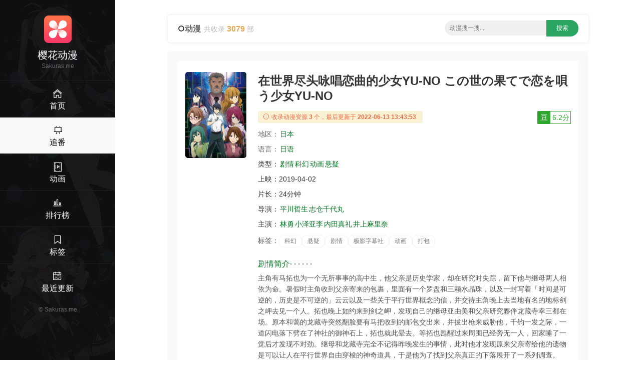

--- FILE ---
content_type: text/html;charset=UTF-8
request_url: https://sakuras.me/movie/50777206.html
body_size: 6567
content:
<!DOCTYPE html><html lang="en"><head><meta content="text/html; charset=UTF-8" http-equiv="Content-Type" /><title>2019科幻《在世界尽头咏唱恋曲的少女》动漫BT迅雷下载 - 樱花动漫</title><meta content="width=device-width, initial-scale=1, maximum-scale=1, user-scalable=no" name="viewport" /><meta content="IE=edge,chrome=1" http-equiv="X-UA-Compatible" /><meta name="keywords" content="在世界尽头咏唱恋曲的少女,科幻,剧情,樱花动漫,二次元,动漫下载,ACG动漫,ACG,动画,漫画,新番" /><meta name="description" content="《在世界尽头咏唱恋曲的少女YU-NO この世の果てで恋を唄う少女YU-NO》ACG动漫迅雷BT下载 上映：2019-04-02 简介：主角有马拓也为一个无所事事的高中生，他父亲是历史学家，却在研究时失踪，留下他与继母两人相依为命。暑假时主角收到父亲寄来的包裹，里面有一个罗盘和三颗水晶珠，以及一封写着「时间是可逆的，历史是不可逆的」云云以及一些关于平行世界概念的信，并交待主角晚上去当地有名的地标剑之岬去见一个人。拓也晚上如约来到剑之岬，发现自己的继母亚由美和父亲研究夥伴龙藏寺幸三都在场。原本和蔼的龙藏寺突然翻脸要有马把收到的邮包交出来，并拔出枪来威胁他，千钧一发之际，一道闪电落下劈在了神社的御神石上，拓也就此晕去。等拓也甦醒过来周围已经旁无一人，回家睡了一觉后才发现不对劲。继母和龙藏寺完全不记得昨晚发生的事情，此时他才发现原来父亲寄给他的遗物是可以让人在平行世界自由穿梭的神奇道具，于是他为了找到父亲真正的下落展开了一系列调查。 - 樱花动漫" /><meta content="IE=edge" http-equiv="X-UA-COMPATIBLE" /><link rel="shortcut icon" href="/static/img/favicon.png" /><link rel="stylesheet" type="text/css" href="/static/css/main.css" /><script src="/static/js/jquery/1.12.4/jquery.min.js" type="b17dd748cd4a3ef6097413de-text/javascript"></script><script src="/static/js/jquery-cookie/1.4.1/jquery.cookie.min.js" type="b17dd748cd4a3ef6097413de-text/javascript"></script><script src="/static/js/common.js" type="b17dd748cd4a3ef6097413de-text/javascript"></script></head><body><div><header class="ba7e451ea30262abda7" id="ba7e451ea30262abda7"><a class="bc5400b8d563" href="/"><img alt="樱花动漫" src="/static/img/logo.png" /></a></header><div class="b76e760b99272a8fcb5" id="b76e760b99272a8fcb5"><div class="bda3b5c9" id="bda3b5c9"><span></span><span></span><span></span></div></div><div class="bc2d6970425c"><a href="/"><i class="bee3 czs-home-l"></i></a></div><div class="bc7a53c4" id="bc7a53c4"><a class="b1725" href="/"><img alt="樱花动漫" src="/static/img/logo.png" /></a><h3>樱花动漫</h3><div class="bde9eb220bd86be80">Sakuras.me</div><div class="b901047cf be9c0682600"><a href="/" title="首页"><i class="b3ee czs-home-l"></i><span>首页</span></a></div><div class="b901047cf be9c0682600 b2c1420"><a href="/tv.html" title="新番连载"><i class="b3ee czs-board-l"></i><span>追番</span></a></div><div class="b901047cf be9c0682600"><a href="/movies.html" title="动画&OVA"><i class="b3ee czs-film-l"></i><span>动画</span></a></div><div class="b901047cf be9c0682600"><a href="/rank.html" title="动漫排行"><i class="b3ee czs-bar-chart-l"></i><span>排行榜</span></a></div><div class="b901047cf be9c0682600"><a href="/tags.html" title="动漫热门标签"><i class="b3ee czs-bookmark-l"></i><span>标签</span></a></div><div class="b901047cf be9c0682600"><a href="/news.html" title="动漫最近更新"><i class="b3ee czs-calendar-l"></i><span>最近更新</span></a></div><a class="bfb306d72e" href="/">&#169; <span>Sakuras.me</span></a></div><style>@media screen and (max-width: 767px) {.pjbanner {margin-top: 60px;}.pjbanner .xxx {width: 100% !important;margin: 0 auto !important}}</style></div><div class="bddc8e9646"><div class="b72be"><div class="bdf374 ba98780215ca9"><div class="b72d59dc0"><i class="czs-circle"></i><span class="ba0e5ded8a73feeb">动漫</span><span class="b16bbf8c97a86500">共收录 <em>3079</em> 部</span></div><div class="ba7469974e bcd577056d"><form action="/s/" id="list-search" method="get" onSubmit="if (!window.__cfRLUnblockHandlers) return false; return App.onSubmit()" style="text-align: center; float: none" data-cf-modified-b17dd748cd4a3ef6097413de-=""><input class="bc0ea357e" id="word" placeholder="动漫搜一搜..." tabindex="2" type="text" value="" /><input class="b919b2d57d" id="btn-search" type="submit" value="搜索" /></form></div></div><div class="bfe47b5a"><div class="b59a2b64df1"><div class="b007"><div class="ba330 bee1c0 b32cef b4f41fe5 bd800a7092"><img style="display: block;" alt="在世界尽头咏唱恋曲的少女" src="https://cdn.yinghuadongman.me/view/photo/s_ratio_poster/public/p2550267449.jpg" /></div><div class="be998a bee1c0 b32cef b3496f4"><div class="b586afc9"><h1>在世界尽头咏唱恋曲的少女YU-NO この世の果てで恋を唄う少女YU-NO</h1><a class="b1cd81aa6c19b bbb1479b62d b8e9e5" id="douban" target="_blank" title="豆瓣评分" alt="26944372"><em>豆</em><span>6.2分</span></a></div><div class="b044b3"><i class="bee3 czs-info-l"></i> 收录动漫资源<em>3</em>个，最后更新于<em>2022-06-13 13:43:53</em></div><p><span class="bdc30fd">地区：</span><a class="bb42f32dfe8 bdf2a22" href="/list-0-0-日本-date-1-30.html" title="日本动漫">日本</a>&nbsp;</p><p><span class="bdc30fd">语言：</span><a class="bb42f32dfe8 bdf2a22" href="/lang/日语.html" title="日语动漫">日语</a></p><p><span class="b505ca1">类型：</span><a class="bb42f32dfe8 bdf2a22" href="/list-剧情-0-0-date-1-30.html" title="剧情动漫">剧情</a><a class="bb42f32dfe8 bdf2a22" href="/list-科幻-0-0-date-1-30.html" title="科幻动漫">科幻</a><a class="bb42f32dfe8 bdf2a22" href="/list-动画-0-0-date-1-30.html" title="动画动漫">动画</a><a class="bb42f32dfe8 bdf2a22" href="/list-悬疑-0-0-date-1-30.html" title="悬疑动漫">悬疑</a></p><p><span class="b505ca1">上映：</span><span class="b06d85d1bf6">2019-04-02</span></p><p><span class="b505ca1">片长：</span><span class="b06d85d1bf6">24分钟</span></p><p><span class="b505ca1">导演：</span><a class="bb42f32dfe8 bdf2a22" href="/director/平川哲生.html" title="平川哲生导演的电影">平川哲生</a><a class="bb42f32dfe8 bdf2a22" href="/director/志仓千代丸.html" title="志仓千代丸导演的电影">志仓千代丸</a></p><p class="b86e6c"><span class="b505ca1">主演：</span><a class="bb42f32dfe8 bdf2a22" href="/actor/林勇.html" title="林勇主演的电影">林勇</a><a class="bb42f32dfe8 bdf2a22" href="/actor/小泽亚李.html" title="小泽亚李主演的电影">小泽亚李</a><a class="bb42f32dfe8 bdf2a22" href="/actor/内田真礼.html" title="内田真礼主演的电影">内田真礼</a><a class="bb42f32dfe8 bdf2a22" href="/actor/井上麻里奈.html" title="井上麻里奈主演的电影">井上麻里奈</a></p><p><span class="bdc30fd">标签：</span><a class="b4126d" href="/tag/科幻.html" title="科幻动漫">科幻</a><a class="b4126d" href="/tag/悬疑.html" title="悬疑动漫">悬疑</a><a class="b4126d" href="/tag/剧情.html" title="剧情动漫">剧情</a><a class="b4126d" href="/tag/极影字幕社.html" title="极影字幕社动漫">极影字幕社</a><a class="b4126d" href="/tag/动画.html" title="动画动漫">动画</a><a class="b4126d" href="/tag/打包.html" title="打包动漫">打包</a></p><h2 class="b5f5b3"><span></span> 剧情简介· · · · · ·</h2><p class="b1f40f7888">主角有马拓也为一个无所事事的高中生，他父亲是历史学家，却在研究时失踪，留下他与继母两人相依为命。暑假时主角收到父亲寄来的包裹，里面有一个罗盘和三颗水晶珠，以及一封写着「时间是可逆的，历史是不可逆的」云云以及一些关于平行世界概念的信，并交待主角晚上去当地有名的地标剑之岬去见一个人。拓也晚上如约来到剑之岬，发现自己的继母亚由美和父亲研究夥伴龙藏寺幸三都在场。原本和蔼的龙藏寺突然翻脸要有马把收到的邮包交出来，并拔出枪来威胁他，千钧一发之际，一道闪电落下劈在了神社的御神石上，拓也就此晕去。等拓也甦醒过来周围已经旁无一人，回家睡了一觉后才发现不对劲。继母和龙藏寺完全不记得昨晚发生的事情，此时他才发现原来父亲寄给他的遗物是可以让人在平行世界自由穿梭的神奇道具，于是他为了找到父亲真正的下落展开了一系列调查。</p><h2 class="b5f5b3"><span></span> 漫友点评· · · · · ·</h2><p class="b1f40f7888">96年的游戏，但是没玩过，不过设定非常巧妙，作者脑洞也很大，只是编剧剧情的进展很不好，有的地方很繁琐，有的地方有一笔带过，不过到最后主线剧情都圆上了，一口气看完还是感觉设定的很可以，分开看可能就没有那么好的体验了……</p></div></div></div><div><div class="b59a2b64df1 bb4fa group-download"><h3 class="bdba0a"><i class="czs-category-l bdba79a1be86a"></i>&nbsp;极影字幕社 MP4 BD720P &amp; BD1080P繁中</h3><div class="bf8243b9"><ul><li><div><input class="bde4a758f" name="download-url" type="checkbox" /><a class="baf6e960dd" href="thunder://QUEvMjAyMDA2MTIvMjY5NDQzNzIvMTc0MzM5LnRvcnJlbnRaWg==">【极影字幕社】★ 在世界盡頭詠唱戀曲的少女yu-no 01-26 BIG5 AVC 720p BDRIP MP4</a><span><label class="copylabel"><a class="copylink" href="javascript:void(0)" rel="nofollow" target="_self" alt="magnet:?xt=urn:btih:85ab554caa3e4c38d55971aad25a2deae57e420e">复制链接 </a></label>&nbsp;<label class="b248768a"><a rel="nofollow" target="_self" href="thunder://QUFtYWduZXQ6P3h0PXVybjpidGloOjg1YWI1NTRjYWEzZTRjMzhkNTU5NzFhYWQyNWEyZGVhZTU3ZTQyMGVaWg==">迅雷下载 </a></label>&nbsp;<label class="bfd919d"><a rel="nofollow" target="_blank" href="http://d.miwifi.com/d2r/?url=bWFnbmV0Oj94dD11cm46YnRpaDo4NWFiNTU0Y2FhM2U0YzM4ZDU1OTcxYWFkMjVhMmRlYWU1N2U0MjBl">小米路由 </a></label></span></div></li><li><div><input class="bde4a758f" name="download-url" type="checkbox" /><a class="baf6e960dd" href="thunder://QUEvMjAyMDA2MTIvMjY5NDQzNzIvMjY4NzcwLnRvcnJlbnRaWg==">【极影字幕社】★ 在世界盡頭詠唱戀曲的少女yu-no 01-26 BIG5 AVC 1080p BDRIP MP4</a><span><label class="copylabel"><a class="copylink" href="javascript:void(0)" rel="nofollow" target="_self" alt="magnet:?xt=urn:btih:6a85fa67f46765862dc1f94c7d69f4f9ea9e2b34">复制链接 </a></label>&nbsp;<label class="b248768a"><a rel="nofollow" target="_self" href="thunder://QUFtYWduZXQ6P3h0PXVybjpidGloOjZhODVmYTY3ZjQ2NzY1ODYyZGMxZjk0YzdkNjlmNGY5ZWE5ZTJiMzRaWg==">迅雷下载 </a></label>&nbsp;<label class="bfd919d"><a rel="nofollow" target="_blank" href="http://d.miwifi.com/d2r/?url=bWFnbmV0Oj94dD11cm46YnRpaDo2YTg1ZmE2N2Y0Njc2NTg2MmRjMWY5NGM3ZDY5ZjRmOWVhOWUyYjM0">小米路由 </a></label></span></div></li><li><div><input class="bde4a758f" name="download-url" type="checkbox" /><a class="baf6e960dd" href="thunder://QUEvMjAyMDA2MTIvMjY5NDQzNzIvMjc1MjkxLnRvcnJlbnRaWg==">【极影字幕社】★ 在世界盡頭詠唱戀曲的少女yu-no 01-26 BIG5 HEVC 1080p BDRIP MP4</a><span><label class="copylabel"><a class="copylink" href="javascript:void(0)" rel="nofollow" target="_self" alt="magnet:?xt=urn:btih:df1b4602ecf376d399cf981b79c8930a8b8a4fb1">复制链接 </a></label>&nbsp;<label class="b248768a"><a rel="nofollow" target="_self" href="thunder://QUFtYWduZXQ6P3h0PXVybjpidGloOmRmMWI0NjAyZWNmMzc2ZDM5OWNmOTgxYjc5Yzg5MzBhOGI4YTRmYjFaWg==">迅雷下载 </a></label>&nbsp;<label class="bfd919d"><a rel="nofollow" target="_blank" href="http://d.miwifi.com/d2r/?url=bWFnbmV0Oj94dD11cm46YnRpaDpkZjFiNDYwMmVjZjM3NmQzOTljZjk4MWI3OWM4OTMwYThiOGE0ZmIx">小米路由 </a></label></span></div></li></ul></div><div class="b11e9b1883"><span><label><input id="selectall" onclick="if (!window.__cfRLUnblockHandlers) return false; App.selectall(this)" type="checkbox" data-cf-modified-b17dd748cd4a3ef6097413de-="" /><em>全选</em></label><a class="bed9f321286d75295 copyall" href="javascript:void(0);"><i class="bee3 czs-world-l"></i> 批量复制</a></span></div></div></div><div class="b59a2b64df1 bb4fa"><h3 class="bdba0a"><i class="czs-light-l bdba79a1be86a"></i> 下载说明</h3><div class="be7a22c27"><ul><li><em> <strong>樱花动漫</strong>给广大动漫爱好者提供一个交流学习的平台，不存储任何动漫视频，也不参与录制、上传，本站资源均系采集自网络或字幕组网站。 </em>若本站收录的资源无意侵犯了贵司版权，请发送邮件到网站底部邮箱，我们会及处理，谢谢！</li></ul><p>我们致力为广大漫迷们提供最新好看的动漫资源，如果您认为本站能给您带来快乐，请将 <strong>樱花动漫</strong> <strong>Sakuras.me</strong>分享给周围的动漫爱好者~</p><div style="text-align:right;"><a href="#"><i class="bee3 czs-comment-l"></i> 违规资源投诉与举报</a></div></div></div><div class="b59a2b64df1 bb4fa"><h3 class="bdba0a"><i class="czs-thumbs-up-l bdba79a1be86a"></i> 相关推荐</h3><div class="b007"><div class="bc3ba bca4e b2593 b89cb"><div class="b33c0"><a class="b30de590050ee" href="/movie/37405807.html" title="藤本树 17-26 藤本タツキ 17-26"><div class="b55c53"><img style="display:block;" alt="藤本树 17-26 藤本タツキ 17-26" src="https://cdn.yinghuadongman.me/view/photo/s_ratio_poster/public/p2925051474.jpg" /><span class="b9b4a">2025</span><i></i></div><span class="b355d4cd397"><span>藤本树 17-26 藤本タツキ 17-26</span><em>8.4</em></span></a><div class="b8b0339168"><span class="span-year span-year-2015">2025</span> <span>动画 / 多版 / 奇幻 / 剧情 / 科幻 / 藤本树 17-26</span></div></div></div><div class="bc3ba bca4e b2593 b89cb"><div class="b33c0"><a class="b30de590050ee" href="/movie/85331607.html" title="赛马娘 芦毛灰姑娘 Part 2 ウマ娘 シンデレラグレイ 第2クール"><div class="b55c53"><img style="display:block;" alt="赛马娘 芦毛灰姑娘 Part 2 ウマ娘 シンデレラグレイ 第2クール" src="https://cdn.yinghuadongman.me/view/photo/s_ratio_poster/public/p2925633207.jpg" /><span class="b9b4a">2025</span><i></i></div><span class="b355d4cd397"><span>赛马娘 芦毛灰姑娘 Part 2 ウマ娘 シンデレラグレイ 第2クール</span><em>8.4</em></span></a><div class="b8b0339168"><span class="span-year span-year-2015">2025</span> <span>多版 / 运动 / 动画 / 剧情</span></div></div></div><div class="bc3ba bca4e b2593 b89cb"><div class="b33c0"><a class="b30de590050ee" href="/movie/17075207.html" title="利维坦号战记 リヴァイアサン"><div class="b55c53"><img style="display:block;" alt="利维坦号战记 リヴァイアサン" src="https://cdn.yinghuadongman.me/view/photo/s_ratio_poster/public/p2922162008.jpg" /><span class="b9b4a">2025</span><i></i></div><span class="b355d4cd397"><span>利维坦号战记</span><em>6.7</em></span></a><div class="b8b0339168"><span class="span-year span-year-2015">2025</span> <span>奇幻 / 剧情 / 科幻 / 动画 / 战争 / 动作 / NETFLIX / 历史</span></div></div></div><div class="bc3ba bca4e b2593 b89cb"><div class="b33c0"><a class="b30de590050ee" href="/movie/04597307.html" title="小市民系列 第2季 小市民シリーズ 第2期"><div class="b55c53"><img style="display:block;" alt="小市民系列 第2季 小市民シリーズ 第2期" src="https://cdn.yinghuadongman.me/view/photo/s_ratio_poster/public/p2919090853.jpg" /><span class="b9b4a">2025</span><i></i></div><span class="b355d4cd397"><span>小市民系列</span><em>8.2</em></span></a><div class="b8b0339168"><span class="span-year span-year-2015">2025</span> <span>悬疑 / 多版 / 剧情 / 动画 / 小市民系列 第2季</span></div></div></div><div class="bc3ba bca4e b2593 b89cb"><div class="b33c0"><a class="b30de590050ee" href="/movie/60767407.html" title="机动战士高达：跨时之战 機動戦士Gundam GQuuuuuuX -Beginning-"><div class="b55c53"><img style="display:block;" alt="机动战士高达：跨时之战 機動戦士Gundam GQuuuuuuX -Beginning-" src="https://cdn.yinghuadongman.me/view/photo/s_ratio_poster/public/p2919535626.jpg" /><span class="b9b4a">2025</span><i></i></div><span class="b355d4cd397"><span>机动战士高达：跨时之战</span><em>6.7</em></span></a><div class="b8b0339168"><span class="span-year span-year-2015">2025</span> <span>多版 / 科幻 / 冒险 / 动画</span></div></div></div><div class="bc3ba bca4e b2593 b89cb"><div class="b33c0"><a class="b30de590050ee" href="/movie/54043007.html" title="超超超超超喜欢你的100个女朋友 第二季 君のことが大大大大大好きな100人の彼女 第2期"><div class="b55c53"><img style="display:block;" alt="超超超超超喜欢你的100个女朋友 第二季 君のことが大大大大大好きな100人の彼女 第2期" src="https://cdn.yinghuadongman.me/view/photo/s_ratio_poster/public/p2913001787.jpg" /><span class="b9b4a">2025</span><i></i></div><span class="b355d4cd397"><span>超超超超超喜欢你的100个女朋友</span><em>8.4</em></span></a><div class="b8b0339168"><span class="span-year span-year-2015">2025</span> <span>喜剧 / 动画 / 爱情 / 剧情</span></div></div></div><div class="bc3ba bca4e b2593 b89cb"><div class="b33c0"><a class="b30de590050ee" href="/movie/82130607.html" title="东岛丹三郎想成为假面骑士 東島丹三郎は仮面ライダーになりたい"><div class="b55c53"><img style="display:block;" alt="东岛丹三郎想成为假面骑士 東島丹三郎は仮面ライダーになりたい" src="https://cdn.yinghuadongman.me/view/photo/s_ratio_poster/public/p2925710424.jpg" /><span class="b9b4a">2025</span><i></i></div><span class="b355d4cd397"><span>东岛丹三郎想成为假面骑士</span><em>8.5</em></span></a><div class="b8b0339168"><span class="span-year span-year-2015">2025</span> <span>多版 / 动画 / 剧情 / 动作</span></div></div></div><div class="bc3ba bca4e b2593 b89cb"><div class="b33c0"><a class="b30de590050ee" href="/movie/91785407.html" title="安妮·雪莉 アン・シャーリー"><div class="b55c53"><img style="display:block;" alt="安妮·雪莉 アン・シャーリー" src="https://cdn.yinghuadongman.me/view/photo/s_ratio_poster/public/p2918069288.jpg" /><span class="b9b4a">2025</span><i></i></div><span class="b355d4cd397"><span>安妮·雪莉</span><em>7.3</em></span></a><div class="b8b0339168"><span class="span-year span-year-2015">2025</span> <span>动画 / 多版 / 剧情</span></div></div></div><div class="bc3ba bca4e b2593 b89cb"><div class="b33c0"><a class="b30de590050ee" href="/movie/42785407.html" title="古诺希亚 グノーシア"><div class="b55c53"><img style="display:block;" alt="古诺希亚 グノーシア" src="https://cdn.yinghuadongman.me/view/photo/s_ratio_poster/public/p2915919396.jpg" /><span class="b9b4a">2025</span><i></i></div><span class="b355d4cd397"><span>古诺希亚</span><em>7.5</em></span></a><div class="b8b0339168"><span class="span-year span-year-2015">2025</span> <span>悬疑 / 多版 / 动画</span></div></div></div><div class="bc3ba bca4e b2593 b89cb"><div class="b33c0"><a class="b30de590050ee" href="/movie/82149996.html" title="明日方舟：焰烬曙明 アークナイツ【焔燼曙明/RISE FROM EMBER】"><div class="b55c53"><img style="display:block;" alt="明日方舟：焰烬曙明 アークナイツ【焔燼曙明/RISE FROM EMBER】" src="https://cdn.yinghuadongman.me/view/photo/s_ratio_poster/public/p2907463153.jpg" /><span class="b9b4a">2025</span><i></i></div><span class="b355d4cd397"><span>明日方舟：焰烬曙明</span><em>7.7</em></span></a><div class="b8b0339168"><span class="span-year span-year-2015">2025</span> <span>动画 / 多版 / 科幻 / 动作</span></div></div></div><div class="bc3ba bca4e b2593 b89cb"><div class="b33c0"><a class="b30de590050ee" href="/movie/50218307.html" title="想吃掉我的非人少女 私を喰べたい、ひとでなし"><div class="b55c53"><img style="display:block;" alt="想吃掉我的非人少女 私を喰べたい、ひとでなし" src="https://cdn.yinghuadongman.me/view/photo/s_ratio_poster/public/p2924159798.jpg" /><span class="b9b4a">2025</span><i></i></div><span class="b355d4cd397"><span>想吃掉我的非人少女</span><em>8.1</em></span></a><div class="b8b0339168"><span class="span-year span-year-2015">2025</span> <span>剧情 / 想吃掉我的非人少女 / 多版 / 动画 / 同性</span></div></div></div><div class="bc3ba bca4e b2593 b89cb"><div class="b33c0"><a class="b30de590050ee" href="/movie/25367207.html" title="雨天遇见狸 雨と君と"><div class="b55c53"><img style="display:block;" alt="雨天遇见狸 雨と君と" src="https://cdn.yinghuadongman.me/view/photo/s_ratio_poster/public/p2912074895.jpg" /><span class="b9b4a">2025</span><i></i></div><span class="b355d4cd397"><span>雨天遇见狸</span><em>8.2</em></span></a><div class="b8b0339168"><span class="span-year span-year-2015">2025</span> <span>动画 / 雨天遇见狸/和雨和你 / 多版 / 剧情</span></div></div></div></div></div></div><footer class="b540a18">Copyright &#169; 2016-2021 <strong>樱花动漫</strong> &nbsp;&nbsp;&nbsp;<span>邮箱：<script type="b17dd748cd4a3ef6097413de-text/javascript">document.write("moc.motff@8202mdhy".split("").reverse().join(""))</script></span>&nbsp;&nbsp;&nbsp;&nbsp;<span class="bea2b355120f">友情链接：<a class="site-link" href="https://yhdm33.com" target="_blank" title="樱花动漫">樱花动漫</a>&nbsp;&nbsp;<a class="site-link" href="https://www.baidu.com" target="_blank" title="百度">百度</a>&nbsp;&nbsp;<a class="site-link" href="https://www.sogou.com" target="_blank" title="搜狗">搜狗</a>&nbsp;&nbsp;<a class="site-link" href="https://xunlei.com" target="_blank" title="迅雷">迅雷</a></span></footer></div></div><script src="/static/js/layer/3.5.1/layer.min.js" type="b17dd748cd4a3ef6097413de-text/javascript"></script><script src="/static/js/clipboard.js/2.0.9/clipboard.min.js" type="b17dd748cd4a3ef6097413de-text/javascript"></script><script src="/cdn-cgi/scripts/7d0fa10a/cloudflare-static/rocket-loader.min.js" data-cf-settings="b17dd748cd4a3ef6097413de-|49" defer></script><script defer src="https://static.cloudflareinsights.com/beacon.min.js/vcd15cbe7772f49c399c6a5babf22c1241717689176015" integrity="sha512-ZpsOmlRQV6y907TI0dKBHq9Md29nnaEIPlkf84rnaERnq6zvWvPUqr2ft8M1aS28oN72PdrCzSjY4U6VaAw1EQ==" data-cf-beacon='{"version":"2024.11.0","token":"ce2d34c5ce8045ab9cbffceeaae0c38d","r":1,"server_timing":{"name":{"cfCacheStatus":true,"cfEdge":true,"cfExtPri":true,"cfL4":true,"cfOrigin":true,"cfSpeedBrain":true},"location_startswith":null}}' crossorigin="anonymous"></script>
</body></html>